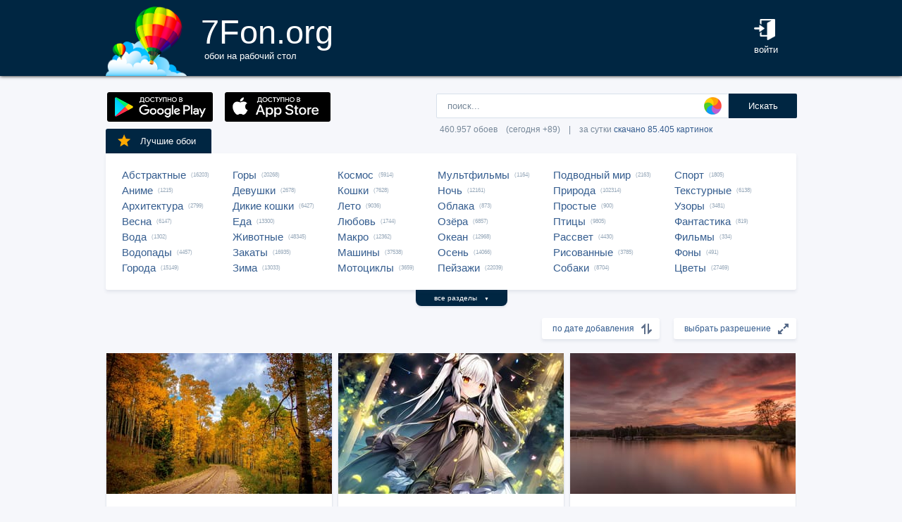

--- FILE ---
content_type: text/html; charset=UTF-8
request_url: https://7fon.org/%D0%9E%D0%B1%D0%BE%D0%B8/2738.html
body_size: 36827
content:
<html lang="ru">
<head>

<script async src="https://www.googletagmanager.com/gtag/js?id=UA-149816454-1"></script>
<script type="text/javascript">
  window.dataLayer = window.dataLayer || [];
  function gtag(){dataLayer.push(arguments);}
  gtag('js', new Date());
  gtag('config', 'UA-149816454-1');
</script>
	<meta http-equiv="content-type" content="text/html; charset=utf-8">
	<meta http-equiv="content-language" content="ru">
	<meta name=viewport content="width=1080">
	<meta name="robots" content="all">
	<meta name="robots" content="noyaca">
	<meta name="allow-search" content="yes">
	<meta name="application-name" content="Обои 7Fon">
	<meta property="og:type" content="website">
	<meta name="referrer" content="unsafe-url">
	<link rel="search" type="application/opensearchdescription+xml" href="/opensearch.xml" title="7Fon.ORG">
	<link rel="shortcut icon" href="/favicon.ico" type="image/x-icon">
	<link rel="icon" href="/favicon.ico" type="image/x-icon">
	<link rel="stylesheet" href="//t.7fon.org/new/web/web.css?6.06.22" type="text/css">
	<link href="/rss.xml" rel="alternate" type="application/rss+xml" title="Новые обои от 7Fon.ORG">
		<meta name="title" content="Обои на рабочий стол и картинки для рабочего стола - страница 2738">
	<title>Обои на рабочий стол и картинки для рабочего стола - страница 2738</title>
	<link rel="canonical" href="https://7fon.org/%D0%9E%D0%B1%D0%BE%D0%B8/2738.html" />
	<link rel="prev" href="https://7fon.org/%D0%9E%D0%B1%D0%BE%D0%B8/2737.html">
	<link rel="next" href="https://7fon.org/%D0%9E%D0%B1%D0%BE%D0%B8/2739.html">
	<meta name="mrc__share_title" content="Обои на рабочий стол и картинки для рабочего стола - страница 2738">
	<meta name="mrc__share_description" content=" Рекомендую!">
	<meta property="og:title" content="Обои на рабочий стол и картинки для рабочего стола - страница 2738" />
	<meta property="og:description" content=" Рекомендую!" />
	<meta property="og:image" content="//i.7fon.org/150/y61231.jpg" />
	<link rel="image_src" href="//i.7fon.org/150/y61231.jpg" />
	<link rel="apple-touch-icon" sizes="57x57" href="//i.7fon.org/150/y61231.jpg" />
	<link rel="apple-touch-icon" sizes="60x60" href="//i.7fon.org/150/y61231.jpg" />
	<link rel="apple-touch-icon" sizes="72x72" href="//i.7fon.org/150/y61231.jpg" />
	<link rel="apple-touch-icon" sizes="76x76" href="//i.7fon.org/150/y61231.jpg" /> 
	<link rel="apple-touch-icon" sizes="120x120" href="//i.7fon.org/150/y61231.jpg" />
	<link rel="apple-touch-icon" sizes="144x144" href="//i.7fon.org/150/y61231.jpg" />
	<link rel="apple-touch-icon" sizes="152x152" href="//i.7fon.org/150/y61231.jpg" />
	<link rel="apple-touch-icon" sizes="180x180" href="//i.7fon.org/150/y61231.jpg" />
			<script type="application/ld+json">{"@context":"http://schema.org","@type":"WebSite","url":"https://7fon.org","potentialAction":{"@type":"SearchAction","target":"https://7fon.org/Картинки/{search}/","query-input":"required name=search"}}</script>
    <script type="application/ld+json">{"@context":"http://schema.org","@type":"Organization","name":"7Fon","url":["https://7fon.org"],"logo":"https://7fon.org/apple-icon.png"}</script>

</head>
<body style="background-color:#f6f7fb;margin:0;font: 10pt/10pt Roboto, sans-serif;">


<div style="height:108px;background-color:#002642;box-shadow: 0 0 5px rgba(0,0,0,1);">

	<div style="height:108px;margin-left:auto;margin-right:auto;align-items:center;width:980px;">

		<a href="/" title="Скачать обои на рабочий стол">
			<img width="115" height="108" src="//t.7fon.org/new/web/logo.png" alt="Обои 7Fon" style="float:left" />
			<div style="float:left;font: 35pt/40pt Roboto, sans-serif;color:#fff;margin:20px 0px 0px 20px">
			7Fon.org<br>
			<span style="font: 10pt/10pt Roboto, sans-serif;color:#fff;margin-left:5px">обои на рабочий стол</span>
			</div>
		</a>
		<div style="float:right;margin:0 0 0 0">
			<div style="display:table-cell;vertical-align:middle;width:60px;height:108px;color:#fff;font:10pt/14pt Roboto,sans-serif">
		
				<div onclick="modal();lform()" id="hlogin">
					<img width="30" height="30" src="//t.7fon.org/new/web/login.png" alt="Войти" style="padding:0 0 5px" />
					<div id="hlogin">войти</div>
				</div><div id="modal_form" style="height:240px"><div id="modal"></div></div><div id="overlay"></div>
							</div>
		</div>
		<div style="float:right;margin:0 30px 0 0">
			<div style="display:table-cell;vertical-align:middle;width:470px;height:108px;">
				<h1></h1>
				<span style="font:9pt/12pt Roboto,sans-serif;color:#abc"></span>
			</div>
		</div>
	</div>

</div>

<div style="margin-left:auto;margin-right:auto;width:980px;">
	

	<div style="height:95px">
		<div id="lform">
			<form action="/%D0%9A%D0%B0%D1%80%D1%82%D0%B8%D0%BD%D0%BA%D0%B8/" style="margin:0 -49px 0;padding-top:25px;float:right;width:560px" method="post">
				<div class="csearch" onclick="color_palette()" ></div>
				<input required type="text" style="width:415px;font-size:13px;border-radius:2px 0 0 2px;height:35px;border: 1px solid #d8e1eb;padding-left:15px;color:#789;margin:0;" placeholder="поиск..." onclick="color_palette(2)" maxlength="80" name="search" id="search">
				<button type="submit" id="ssmb">Искать</button>
				<div id="colordown" style="display:none">
				<div style="margin:0 0 0 210px;width:130px" id="clink"></div>
				<div id="jqxColorPicker"></div></div>
				<br>
				<span style="color:#789;font: 9pt/25pt Roboto, sans-serif;padding:5px 0 0 5px">460.957 обоев&#8195;(сегодня +89)&#8195;|&#8195;за сутки <a href="/Скачиваемые/" title="Скачать обои">скачано 85.405 картинок</a></span>
			</form>
		</div>
		<div id="rgform">
			<div onClick="hreflink('/ANDROID/')" id="ptr" title="Обои от 7Fon для Android"><img width="150" height="42" src="//t.7fon.org/new/web/gp.gif" style="float:left;padding:23px 0 0 2px" /></div>
			<div onClick="hreflink('/iOS/')" id="ptr" title="Обои от 7Fon для iOS"><img width="150" height="42" src="//t.7fon.org/new/web/as.gif" style="float:left;padding:23px 0 0 17px" /></div>
		</div>
	</div>
	<div id="ajrbox">

	
		<a href="/Лучшие_обои/" id="bstbox"><img src="//t.7fon.org/new/web/star.png">Лучшие обои</a>
				<div id="rbox">
			<nav><div>
	<span><a href="/Обои/Абстрактные/" title="Обои на рабочий стол Абстрактные">Абстрактные</a> (16203)</span>
					<span><a href="/Обои/Аниме/" title="Обои на рабочий стол Аниме">Аниме</a> (1215)</span>
					<span><a href="/Обои/Архитектура/" title="Обои на рабочий стол Архитектура">Архитектура</a> (2799)</span>
					<span><a href="/Обои/Весна/" title="Обои на рабочий стол Весна">Весна</a> (6147)</span>
					<span><a href="/Обои/Вода/" title="Обои на рабочий стол Вода">Вода</a> (1302)</span>
					<span><a href="/Обои/Водопады/" title="Обои на рабочий стол Водопады">Водопады</a> (4457)</span>
					<span><a href="/Обои/Города/" title="Обои на рабочий стол Города">Города</a> (15149)</span>
					</div><div>
					<span><a href="/Обои/Горы/" title="Обои на рабочий стол Горы">Горы</a> (20268)</span>
					<span><a href="/Обои/Девушки/" title="Обои на рабочий стол Девушки">Девушки</a> (2678)</span>
					<span><a href="/Обои/Дикие_кошки/" title="Обои на рабочий стол Дикие кошки">Дикие кошки</a> (6427)</span>
					<span><a href="/Обои/Еда/" title="Обои на рабочий стол Еда">Еда</a> (13300)</span>
					<span><a href="/Обои/Животные/" title="Обои на рабочий стол Животные">Животные</a> (48345)</span>
					<span><a href="/Обои/Закаты/" title="Обои на рабочий стол Закаты">Закаты</a> (16935)</span>
					<span><a href="/Обои/Зима/" title="Обои на рабочий стол Зима">Зима</a> (13033)</span>
					</div><div>
					<span><a href="/Обои/Космос/" title="Обои на рабочий стол Космос">Космос</a> (5914)</span>
					<span><a href="/Обои/Кошки/" title="Обои на рабочий стол Кошки">Кошки</a> (7628)</span>
					<span><a href="/Обои/Лето/" title="Обои на рабочий стол Лето">Лето</a> (9036)</span>
					<span><a href="/Обои/Любовь/" title="Обои на рабочий стол Любовь">Любовь</a> (1744)</span>
					<span><a href="/Обои/Макро/" title="Обои на рабочий стол Макро">Макро</a> (12362)</span>
					<span><a href="/Обои/Машины/" title="Обои на рабочий стол Машины">Машины</a> (37538)</span>
					<span><a href="/Обои/Мотоциклы/" title="Обои на рабочий стол Мотоциклы">Мотоциклы</a> (3659)</span>
					</div><div>
					<span><a href="/Обои/Мультфильмы/" title="Обои на рабочий стол Мультфильмы">Мультфильмы</a> (1164)</span>
					<span><a href="/Обои/Ночь/" title="Обои на рабочий стол Ночь">Ночь</a> (12161)</span>
					<span><a href="/Обои/Облака/" title="Обои на рабочий стол Облака">Облака</a> (873)</span>
					<span><a href="/Обои/Озёра/" title="Обои на рабочий стол Озёра">Озёра</a> (6857)</span>
					<span><a href="/Обои/Океан/" title="Обои на рабочий стол Океан">Океан</a> (12968)</span>
					<span><a href="/Обои/Осень/" title="Обои на рабочий стол Осень">Осень</a> (14066)</span>
					<span><a href="/Обои/Пейзажи/" title="Обои на рабочий стол Пейзажи">Пейзажи</a> (22039)</span>
					</div><div>
					<span><a href="/Обои/Подводный_мир/" title="Обои на рабочий стол Подводный мир">Подводный мир</a> (2163)</span>
					<span><a href="/Обои/Природа/" title="Обои на рабочий стол Природа">Природа</a> (102314)</span>
					<span><a href="/Обои/Простые/" title="Обои на рабочий стол Простые">Простые</a> (900)</span>
					<span><a href="/Обои/Птицы/" title="Обои на рабочий стол Птицы">Птицы</a> (9805)</span>
					<span><a href="/Обои/Рассвет/" title="Обои на рабочий стол Рассвет">Рассвет</a> (4430)</span>
					<span><a href="/Обои/Рисованные/" title="Обои на рабочий стол Рисованные">Рисованные</a> (3785)</span>
					<span><a href="/Обои/Собаки/" title="Обои на рабочий стол Собаки">Собаки</a> (8704)</span>
					</div><div>
					<span><a href="/Обои/Спорт/" title="Обои на рабочий стол Спорт">Спорт</a> (1805)</span>
					<span><a href="/Обои/Текстурные/" title="Обои на рабочий стол Текстурные">Текстурные</a> (6138)</span>
					<span><a href="/Обои/Узоры/" title="Обои на рабочий стол Узоры">Узоры</a> (3481)</span>
					<span><a href="/Обои/Фантастика/" title="Обои на рабочий стол Фантастика">Фантастика</a> (819)</span>
					<span><a href="/Обои/Фильмы/" title="Обои на рабочий стол Фильмы">Фильмы</a> (334)</span>
					<span><a href="/Обои/Фоны/" title="Обои на рабочий стол Фоны">Фоны</a> (491)</span>
					<span><a href="/Обои/Цветы/" title="Обои на рабочий стол Цветы">Цветы</a> (27469)</span>
					
			</div>
			</nav>
		</div>
		<div id="rall" onClick="indexSort('all');window.contid = 'ajrbox'">все разделы&#8195;<span style="font-size:7px">▼</span></div>
			


	</div>

			<select id="ssize">
	
				<option selected disabled>выбрать разрешение</option>
				<option value="/Обои/640x480/">640x480</option>
				<option value="/Обои/800x600/">800x600</option>
				<option value="/Обои/960x800/">960x800</option>
				<option value="/Обои/1024x600/">1024x600</option>
				<option value="/Обои/1024x768/">1024x768</option>
				<option value="/Обои/1024x847/">1024x847</option>
				<option value="/Обои/1024x1024/">1024x1024</option>
				<option value="/Обои/1152x864/">1152x864</option>
				<option value="/Обои/1280x800/">1280x800</option>
				<option value="/Обои/1280x960/">1280x960</option>
				<option value="/Обои/1280x1024/">1280x1024</option>
				<option value="/Обои/1366x768/">1366x768</option>
				<option value="/Обои/1400x1050/">1400x1050</option>
				<option value="/Обои/1440x900/">1440x900</option>
				<option value="/Обои/1600x900/">1600x900</option>
				<option value="/Обои/1600x1024/">1600x1024</option>
				<option value="/Обои/1600x1200/">1600x1200</option>
				<option value="/Обои/1680x1050/">1680x1050</option>
				<option value="/Обои/1680x1330/">1680x1330</option>
				<option value="/Обои/1920x1080/">1920x1080</option>
				<option value="/Обои/1920x1200/">1920x1200</option>
				<option value="/Обои/1920x1440/">1920x1440</option>
				<option value="/Обои/2048x1536/">2048x1536</option>
				<option value="/Обои/2560x1440/">2560x1440</option>
				<option value="/Обои/2560x1600/">2560x1600</option>
				<option value="/Обои/2560x1920/">2560x1920</option>
				<option value="/Обои/2880x1620/">2880x1620</option>
				<option value="/Обои/2880x1800/">2880x1800</option>
				<option value="/Обои/2560x2048/">2560x2048</option>
				<option value="/Обои/3200x2048/">3200x2048</option>
				<option value="/Обои/3200x2400/">3200x2400</option>
				<option value="/Обои/3280x2048/">3280x2048</option>
				<option value="/Обои/3840x2160/">3840x2160</option>
				<option value="/Обои/3840x2400/">3840x2400</option>
				<option value="/Обои/4096x2160/">4096x2160</option>
				<option value="/Обои/5120x2880/">5120x2880</option>
			</select>
	
			<select id="ssort">
				<option selected disabled>по дате добавления</option>
				<option value="/Обои/Лучшие/">по рейтингу</option>
				<option value="/Обои/Популярные/">по скачиваниям</option>
				<option value="/Обои/Случайные_обои/">случайный список</option>
				
			</select>
	
	<div id="cbox">

			<div id="tmbox" itemscope itemtype="http://schema.org/ImageObject">
				<a href="y61231/colors_walk_path_park_Road.html" title="Обои на рабочий стол colors, walk, path, park, Road, fall, trees, autumn, colorful, leaves, forest" itemprop="url">
					<img src="//i.7fon.org/320/y61231.jpg" alt="Картинка colors, walk, path, park, Road, fall, trees, autumn, colorful, leaves, forest" style="background:#bfa880;float:left" width="320" height="200" itemprop="thumbnail">
					<span class="ctag" itemprop="name">Colors, walk, path, park, Road, fall, trees...</span>
				</a>			
				<a href="/Обои/4096x2160/" class="csize" title="Обои 4096x2160 на рабочий стол">4096x2160</a>
				<div id="crat">	
					<div class="cstr"><img src="//t.7fon.org/new/web/starg.png"></div>
					<div class="crat">4.5</div>
					<div class="cfav" id="cfav0"><img src="//t.7fon.org/new/web/favg.png"></div>
					<div class="crat" id="cfat0">414</div>
				</div>
			</div>
			<div id="tmbox" itemscope itemtype="http://schema.org/ImageObject">
				<a href="c512715/девушка_мантия_бабочка.html" title="Обои на рабочий стол девушка, мантия, бабочка" itemprop="url">
					<img src="//i.7fon.org/320/c512715.jpg" alt="Картинка девушка, мантия, бабочка" style="background:#707069;float:left" width="320" height="200" itemprop="thumbnail">
					<span class="ctag" itemprop="name">Девушка, мантия, бабочка</span>
				</a>			
				<div class="csize" onclick="sbutton('4096x2160')" title="Обои 4096x2160 на рабочий стол">4096x2160</div>
				<div id="crat">	
					<div class="cstr"><img src="//t.7fon.org/new/web/starg.png"></div>
					<div class="crat">4.3</div>
					<div class="cfav" id="cfav1"><img src="//t.7fon.org/new/web/favg.png"></div>
					<div class="crat" id="cfat1">2170</div>
				</div>
			</div>
			<div id="tmbox" itemscope itemtype="http://schema.org/ImageObject">
				<a href="z1045462/озера_озеро_природа_вода.html" title="Обои на рабочий стол озера, озеро, природа, вода, пейзаж, вечер, сумерки, закат, заход" itemprop="url">
					<img src="//i.7fon.org/320/z1045462.jpg" alt="Картинка озера, озеро, природа, вода, пейзаж, вечер, сумерки, закат, заход" style="background:#8a574a;float:left" width="320" height="200" itemprop="thumbnail">
					<span class="ctag" itemprop="name">Озера, озеро, природа, вода, пейзаж, вечер...</span>
				</a>			
				<a href="/Обои/3840x2160/" class="csize" title="Обои 3840x2160 на рабочий стол">3840x2160</a>
				<div id="crat">	
					<div class="cstr"><img src="//t.7fon.org/new/web/starg.png"></div>
					<div class="crat">4.3</div>
					<div class="cfav" id="cfav2"><img src="//t.7fon.org/new/web/favg.png"></div>
					<div class="crat" id="cfat2">328</div>
				</div>
			</div>
			<div id="tmbox" itemscope itemtype="http://schema.org/ImageObject">
				<a href="k712162788/абстрактные_абстракция_изогнутые.html" title="Обои на рабочий стол абстрактные, абстракция, изогнутые, изгиб, серый, черно-белый, черный, монохром, монохромный, amoled, амолед" itemprop="url">
					<img src="//i.7fon.org/320/k712162788.jpg" alt="Картинка абстрактные, абстракция, изогнутые, изгиб, серый, черно-белый, черный, монохром, монохромный, amoled, амолед" style="background:#171717;float:left" width="320" height="200" itemprop="thumbnail">
					<span class="ctag" itemprop="name">Абстрактные, абстракция, изогнутые, изгиб...</span>
				</a>			
				<div class="csize" onclick="sbutton('4096x2160')" title="Обои 4096x2160 на рабочий стол">4096x2160</div>
				<div id="crat">	
					<div class="cstr"><img src="//t.7fon.org/new/web/starg.png"></div>
					<div class="crat">5</div>
					<div class="cfav" id="cfav3"><img src="//t.7fon.org/new/web/favg.png"></div>
					<div class="crat" id="cfat3">7</div>
				</div>
			</div>
					<div id="tmbox" style="overflow:hidden"><div id="asno4"></div></div>
					<div style="margin:328px 0 0 338px;position:absolute">
							<script async src="https://pagead2.googlesyndication.com/pagead/js/adsbygoogle.js?client=ca-pub-6397018317211445" crossorigin="anonymous"></script>
							<ins class="adsbygoogle"
								 style="display:block;text-align:center;width:320px;height:288px"
								 data-ad-format="fluid"
								 data-alternate-ad-url="https://7fon.org/goapp.php?tip=320&r="
								 data-ad-layout-key="-6t+d3+y+10+53"
								 data-ad-client="ca-pub-6397018317211445"
								 data-ad-slot="8498105763"></ins>
							<script>
								 (adsbygoogle = window.adsbygoogle || []).push({});
							</script>
					</div>
					
			<div id="tmbox" itemscope itemtype="http://schema.org/ImageObject">
				<a href="z171593/океан_море_вода_природа_небо.html" title="Обои на рабочий стол океан, море, вода, природа, небо, облака, туча, облако, тучи, вечер, закат, заход" itemprop="url">
					<img src="//i.7fon.org/320/z171593.jpg" alt="Картинка океан, море, вода, природа, небо, облака, туча, облако, тучи, вечер, закат, заход" style="background:#7a8aa1;float:left" width="320" height="200" itemprop="thumbnail">
					<span class="ctag" itemprop="name">Океан, море, вода, природа, небо, облака...</span>
				</a>			
				<a href="/Обои/5120x2880/" class="csize" title="Обои 5120x2880 на рабочий стол">5120x2880</a>
				<div id="crat">	
					<div class="cstr"><img src="//t.7fon.org/new/web/starg.png"></div>
					<div class="crat">3.7</div>
					<div class="cfav" id="cfav4"><img src="//t.7fon.org/new/web/favg.png"></div>
					<div class="crat" id="cfat4">752</div>
				</div>
			</div>
			<div id="tmbox" itemscope itemtype="http://schema.org/ImageObject">
				<a href="c838466/порт_закат_море.html" title="Обои на рабочий стол порт, закат, море" itemprop="url">
					<img src="//i.7fon.org/320/c838466.jpg" alt="Картинка порт, закат, море" style="background:#a86a2f;float:left" width="320" height="200" itemprop="thumbnail">
					<span class="ctag" itemprop="name">Порт, закат, море</span>
				</a>			
				<a href="/Обои/3280x2048/" class="csize" title="Обои 3280x2048 на рабочий стол">3280x2048</a>
				<div id="crat">	
					<div class="cstr"><img src="//t.7fon.org/new/web/starg.png"></div>
					<div class="crat">4.2</div>
					<div class="cfav" id="cfav5"><img src="//t.7fon.org/new/web/favg.png"></div>
					<div class="crat" id="cfat5">121</div>
				</div>
			</div>
			<div id="tmbox" itemscope itemtype="http://schema.org/ImageObject">
				<a href="r1656056/автомобили_nissan_datsun.html" title="Обои на рабочий стол автомобили, nissan, datsun" itemprop="url">
					<img src="//i.7fon.org/320/r1656056.jpg" alt="Картинка автомобили, nissan, datsun" style="background:#3f495e;float:left" width="320" height="200" itemprop="thumbnail">
					<span class="ctag" itemprop="name">Автомобили, nissan, datsun</span>
				</a>			
				<div class="csize" onclick="sbutton('5120x2880')" title="Обои 5120x2880 на рабочий стол">5120x2880</div>
				<div id="crat">	
					<div class="cstr"><img src="//t.7fon.org/new/web/starg.png"></div>
					<div class="crat">3.8</div>
					<div class="cfav" id="cfav6"><img src="//t.7fon.org/new/web/favg.png"></div>
					<div class="crat" id="cfat6">91</div>
				</div>
			</div>
			<div id="tmbox" itemscope itemtype="http://schema.org/ImageObject">
				<a href="d1009158/закат_вечернее_небо.html" title="Обои на рабочий стол закат, вечернее небо, облака, драматический, солнце за облаками" itemprop="url">
					<img src="//i.7fon.org/320/d1009158.jpg" alt="Картинка закат, вечернее небо, облака, драматический, солнце за облаками" style="background:#996d6f;float:left" width="320" height="200" itemprop="thumbnail">
					<span class="ctag" itemprop="name">Закат, вечернее небо, облака, драматический...</span>
				</a>			
				<div class="csize" onclick="sbutton('5120x2880')" title="Обои 5120x2880 на рабочий стол">5120x2880</div>
				<div id="crat">	
					<div class="cstr"><img src="//t.7fon.org/new/web/starg.png"></div>
					<div class="crat">4.8</div>
					<div class="cfav" id="cfav7"><img src="//t.7fon.org/new/web/favg.png"></div>
					<div class="crat" id="cfat7">236</div>
				</div>
			</div>
			<div id="tmbox" itemscope itemtype="http://schema.org/ImageObject">
				<a href="k691315590/озера_озеро_природа_вода.html" title="Обои на рабочий стол озера, озеро, природа, вода, пейзаж, вечер, сумерки, закат, заход" itemprop="url">
					<img src="//i.7fon.org/320/k691315590.jpg" alt="Картинка озера, озеро, природа, вода, пейзаж, вечер, сумерки, закат, заход" style="background:#5e413c;float:left" width="320" height="200" itemprop="thumbnail">
					<span class="ctag" itemprop="name">Озера, озеро, природа, вода, пейзаж, вечер...</span>
				</a>			
				<div class="csize" onclick="sbutton('4096x2160')" title="Обои 4096x2160 на рабочий стол">4096x2160</div>
				<div id="crat">	
					<div class="cstr"><img src="//t.7fon.org/new/web/starg.png"></div>
					<div class="crat">4.5</div>
					<div class="cfav" id="cfav8"><img src="//t.7fon.org/new/web/favg.png"></div>
					<div class="crat" id="cfat8">201</div>
				</div>
			</div>
			<div id="tmbox" itemscope itemtype="http://schema.org/ImageObject">
				<a href="d1012950/Почакко_минималистский_милый.html" title="Обои на рабочий стол Почакко, минималистский, милый мультфильм, 8к, 5 тыс." itemprop="url">
					<img src="//i.7fon.org/320/d1012950.jpg" alt="Картинка Почакко, минималистский, милый мультфильм, 8к, 5 тыс." style="background:#d1dde8;float:left" width="320" height="200" itemprop="thumbnail">
					<span class="ctag" itemprop="name">Почакко, минималистский, милый мультфильм, 8к...</span>
				</a>			
				<div class="csize" onclick="sbutton('5120x2880')" title="Обои 5120x2880 на рабочий стол">5120x2880</div>
				<div id="crat">	
					<div class="cstr"><img src="//t.7fon.org/new/web/starg.png"></div>
					<div class="crat">3.9</div>
					<div class="cfav" id="cfav9"><img src="//t.7fon.org/new/web/favg.png"></div>
					<div class="crat" id="cfat9">4448</div>
				</div>
			</div>
			<div id="tmbox" itemscope itemtype="http://schema.org/ImageObject">
				<a href="k750194983/цветы_мак_природа_пейзаж.html" title="Обои на рабочий стол цветы, мак, природа, пейзаж, лето, красный, небо" itemprop="url">
					<img src="//i.7fon.org/320/k750194983.jpg" alt="Картинка цветы, мак, природа, пейзаж, лето, красный, небо" style="background:#a69c8f;float:left" width="320" height="200" itemprop="thumbnail">
					<span class="ctag" itemprop="name">Цветы, мак, природа, пейзаж, лето, красный...</span>
				</a>			
				<div class="csize" onclick="sbutton('5120x2880')" title="Обои 5120x2880 на рабочий стол">5120x2880</div>
				<div id="crat">	
					<div class="cstr"><img src="//t.7fon.org/new/web/starg.png"></div>
					<div class="crat">4</div>
					<div class="cfav" id="cfav10"><img src="//t.7fon.org/new/web/favg.png"></div>
					<div class="crat" id="cfat10">11</div>
				</div>
			</div>
			<div id="tmbox" itemscope itemtype="http://schema.org/ImageObject">
				<a href="d1013396/Инфинити_Видение_QE_концепция.html" title="Обои на рабочий стол Инфинити Видение QE, концепция ев, Японское шоу мобильности" itemprop="url">
					<img src="//i.7fon.org/320/d1013396.jpg" alt="Картинка Инфинити Видение QE, концепция ев, Японское шоу мобильности" style="background:#38332d;float:left" width="320" height="200" itemprop="thumbnail">
					<span class="ctag" itemprop="name">Инфинити Видение QE, концепция ев, Японское...</span>
				</a>			
				<a href="/Обои/3840x2400/" class="csize" title="Обои 3840x2400 на рабочий стол">3840x2400</a>
				<div id="crat">	
					<div class="cstr"><img src="//t.7fon.org/new/web/starg.png"></div>
					<div class="crat">3.7</div>
					<div class="cfav" id="cfav11"><img src="//t.7fon.org/new/web/favg.png"></div>
					<div class="crat" id="cfat11">41</div>
				</div>
			</div>
					<div id="tmbox" style="overflow:hidden"><div id="asno12"></div></div>
					<div style="margin:1252px 0 0 338px;position:absolute">
							<script async src="https://pagead2.googlesyndication.com/pagead/js/adsbygoogle.js?client=ca-pub-6397018317211445" crossorigin="anonymous"></script>
							<ins class="adsbygoogle"
								 style="display:block;text-align:center;width:320px;height:288px"
								 data-ad-format="fluid"
								 data-alternate-ad-url="https://7fon.org/goapp.php?tip=320s&r="
								 data-ad-layout-key="-6t+d3+y+10+53"
								 data-ad-client="ca-pub-6397018317211445"
								 data-ad-slot="8498105763"></ins>
							<script>
								 (adsbygoogle = window.adsbygoogle || []).push({});
							</script>
					</div>
					
			<div id="tmbox" itemscope itemtype="http://schema.org/ImageObject">
				<a href="p175200/земля_мир_атмосфера_атмосфера.html" title="Обои на рабочий стол земля, мир, атмосфера, атмосфера земли, Астрономия" itemprop="url">
					<img src="//i.7fon.org/320/p175200.jpg" alt="Картинка земля, мир, атмосфера, атмосфера земли, Астрономия" style="background:#152029;float:left" width="320" height="200" itemprop="thumbnail">
					<span class="ctag" itemprop="name">Земля, мир, атмосфера, атмосфера земли...</span>
				</a>			
				<a href="/Обои/2560x2048/" class="csize" title="Обои 2560x2048 на рабочий стол">2560x2048</a>
				<div id="crat">	
					<div class="cstr"><img src="//t.7fon.org/new/web/starg.png"></div>
					<div class="crat">4.3</div>
					<div class="cfav" id="cfav12"><img src="//t.7fon.org/new/web/favg.png"></div>
					<div class="crat" id="cfat12">2354</div>
				</div>
			</div>
			<div id="tmbox" itemscope itemtype="http://schema.org/ImageObject">
				<a href="c850044/капли_стекло_свет.html" title="Обои на рабочий стол капли, стекло, свет" itemprop="url">
					<img src="//i.7fon.org/320/c850044.jpg" alt="Картинка капли, стекло, свет" style="background:#63300c;float:left" width="320" height="200" itemprop="thumbnail">
					<span class="ctag" itemprop="name">Капли, стекло, свет</span>
				</a>			
				<div class="csize" onclick="sbutton('5120x2880')" title="Обои 5120x2880 на рабочий стол">5120x2880</div>
				<div id="crat">	
					<div class="cstr"><img src="//t.7fon.org/new/web/starg.png"></div>
					<div class="crat">4.4</div>
					<div class="cfav" id="cfav13"><img src="//t.7fon.org/new/web/favg.png"></div>
					<div class="crat" id="cfat13">94</div>
				</div>
			</div>
			<div id="tmbox" itemscope itemtype="http://schema.org/ImageObject">
				<a href="c1023309/девушка_бант_цепочка.html" title="Обои на рабочий стол девушка, бант, цепочка" itemprop="url">
					<img src="//i.7fon.org/320/c1023309.jpg" alt="Картинка девушка, бант, цепочка" style="background:#898b8f;float:left" width="320" height="200" itemprop="thumbnail">
					<span class="ctag" itemprop="name">Девушка, бант, цепочка</span>
				</a>			
				<a href="/Обои/2048x1536/" class="csize" title="Обои 2048x1536 на рабочий стол">2048x1536</a>
				<div id="crat">	
					<div class="cstr"><img src="//t.7fon.org/new/web/starg.png"></div>
					<div class="crat">4.1</div>
					<div class="cfav" id="cfav14"><img src="//t.7fon.org/new/web/favg.png"></div>
					<div class="crat" id="cfat14">1715</div>
				</div>
			</div>
			<div id="tmbox" itemscope itemtype="http://schema.org/ImageObject">
				<a href="m556157/Канада_Vermilion_ветвь_на.html" title="Обои на рабочий стол Канада, Vermilion, ветвь, на, ветка, Осень, Ветки, Озеро, осенние, Горы, Природа, Пейзаж, ветке, Lakes" itemprop="url">
					<img src="//i.7fon.org/320/m556157.jpg" alt="Картинка Канада, Vermilion, ветвь, на, ветка, Осень, Ветки, Озеро, осенние, Горы, Природа, Пейзаж, ветке, Lakes" style="background:#c2bda7;float:left" width="320" height="200" itemprop="thumbnail">
					<span class="ctag" itemprop="name">Канада, Vermilion, ветвь, на, ветка, Осень...</span>
				</a>			
				<a href="/Обои/2560x1600/" class="csize" title="Обои 2560x1600 на рабочий стол">2560x1600</a>
				<div id="crat">	
					<div class="cstr"><img src="//t.7fon.org/new/web/starg.png"></div>
					<div class="crat">4.4</div>
					<div class="cfav" id="cfav15"><img src="//t.7fon.org/new/web/favg.png"></div>
					<div class="crat" id="cfat15">132</div>
				</div>
			</div>
		</div>

			<script async src="//pagead2.googlesyndication.com/pagead/js/adsbygoogle.js"></script>
			<ins class="adsbygoogle"
				 style="display:block; text-align:center;"
				 data-ad-layout="in-article"
				 data-ad-format="fluid"
				 data-ad-client="ca-pub-6397018317211445"
				 data-ad-slot="4615370697"></ins>
			<script>
				 (adsbygoogle = window.adsbygoogle || []).push({});
			</script>

		<div id="lbox">
	<div onclick="hreflink('2737.html',1)" title="Обои - предыдущие обои" id="prev">назад</div>  <div onclick="hreflink('2739.html',1)" title="Обои - следующие обои" id="next">вперед</div>
		<nav><div>
<a href="/" title="Обои - перейти в начало">1</a> . . .  <a href="/Обои/2735.html" title="Обои - страница 2735">2735</a>  <a href="/Обои/2736.html" title="Обои - страница 2736">2736</a>  <a href="/Обои/2737.html" title="Обои - страница 2737">2737</a> <span>2738</span> <a href="/Обои/2739.html" title="Обои - страница 2739">2739</a>  <a href="/Обои/2740.html" title="Обои - страница 2740">2740</a>  <a href="/Обои/2741.html" title="Обои - страница 2741">2741</a>  . . . <a href="/Обои/20151.html" title="Обои - перейти в конец">20151</a>
		</div></nav>
	</div>
</div>
<script>
window.onload = function () {
  var a = document.getElementsByClassName('adsbygoogle');
  var b = document.getElementById('yandex_rtb_R-A-103070-34');

  if ((a[0] && a[0].clientHeight == 0)) { 
    asno4.innerHTML = '<iframe src="https://7fon.org/goapp.php?tip=320" style="border:0pt none;width:320px;height:288px;" scrolling="no"></iframe>';
    asno12.innerHTML = '<iframe src="https://7fon.org/goapp.php?tip=320s&r=" style="border:0pt none;width:320px;height:288px;" scrolling="no"></iframe>';
  }
}
</script>

		<footer id="footer">
			<p><div id="flink" onclick="hreflink('/isMobile?',1)" title="Версия сайта для мобильных телефонов" style="color:#f80;font-weight:bold">Мобильная версия</div></p>
			<p><a href="/Картинки_для_телефона/" title="Заставки на телефон">Обои на телефон</a>
			<div id="flink" onclick="modal();supform()" title="Информация для правообладателей">Правообладателям</div> | <div div id="flink" onclick="hreflink('/Пользовательское_соглашение/',1)" title="Пользовательское соглашение">Пользовательское соглашение</div> | <div id="flink" onclick="modal();supform()" title="Связаться с администрацией сайта">Обратная связь</div>
			<p>7fon.org &copy; 2011 - 2026</p>
		</footer>
	
		<script type="text/javascript" src="//j.7fon.org/new/web/jquery.web.js?2"></script>
		<script type="text/javascript" src="//j.7fon.org/new/web/web.js?15.08.23"></script>
		<script type="text/javascript">var scolor = 'ff4477'</script>
	
	</body>
	</html>

--- FILE ---
content_type: text/html; charset=utf-8
request_url: https://www.google.com/recaptcha/api2/aframe
body_size: 270
content:
<!DOCTYPE HTML><html><head><meta http-equiv="content-type" content="text/html; charset=UTF-8"></head><body><script nonce="1VlrLTVKJqNXZxjohRQ4UA">/** Anti-fraud and anti-abuse applications only. See google.com/recaptcha */ try{var clients={'sodar':'https://pagead2.googlesyndication.com/pagead/sodar?'};window.addEventListener("message",function(a){try{if(a.source===window.parent){var b=JSON.parse(a.data);var c=clients[b['id']];if(c){var d=document.createElement('img');d.src=c+b['params']+'&rc='+(localStorage.getItem("rc::a")?sessionStorage.getItem("rc::b"):"");window.document.body.appendChild(d);sessionStorage.setItem("rc::e",parseInt(sessionStorage.getItem("rc::e")||0)+1);localStorage.setItem("rc::h",'1768739141372');}}}catch(b){}});window.parent.postMessage("_grecaptcha_ready", "*");}catch(b){}</script></body></html>